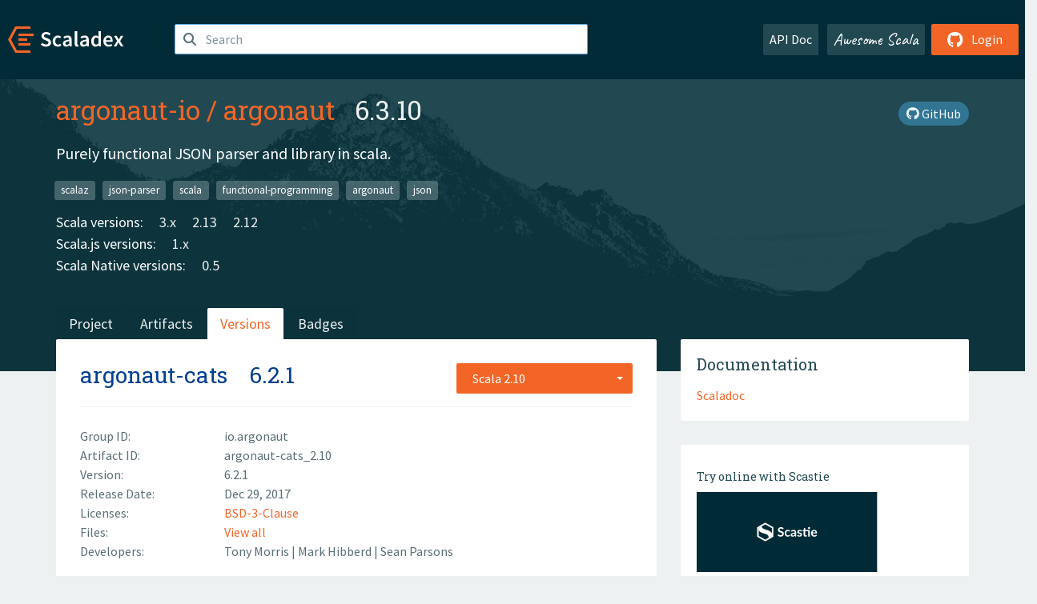

--- FILE ---
content_type: text/html; charset=UTF-8
request_url: https://index.scala-lang.org/argonaut-io/argonaut/artifacts/argonaut-cats/6.2.1?binary-version=_2.10
body_size: 4429
content:
<!DOCTYPE HTML>
<html lang="en">
  <head>
    <meta charset="utf-8">
    <meta http-equiv="X-UA-Compatible" content="IE=edge,chrome=1">
    <title>argonaut</title>
    <meta name="viewport" content="width=device-width, initial-scale=1.0">
    <!--meta name="description" content="Description...">
    <meta name="author" content="Author..."-->
    <link rel="search" type="application/opensearchdescription+xml" href="/assets/opensearch.xml" title="argonaut">
    <link rel="apple-touch-icon" sizes="180x180" href="/assets/img/apple-touch-icon.png">
    <link rel="icon" type="image/png" href="/assets/img/favicon-32x32.png" sizes="32x32">
    <link rel="icon" type="image/png" href="/assets/img/favicon-16x16.png" sizes="16x16">
    <link rel="manifest" href="/assets/img/manifest.json">
    <link rel="mask-icon" href="/assets/img/safari-pinned-tab.svg" color="#f26527">
    <link rel="shortcut icon" href="/assets/img/favicon.ico">
    <meta name="msapplication-config" content="/assets/img/browserconfig.xml">

    <link rel="stylesheet" href="/assets/lib/font-awesome/css/all.min.css">
    <link rel="stylesheet" href="/assets/lib/bootstrap-switch/css/bootstrap3/bootstrap-switch.css">
    <link rel="stylesheet" href="/assets/lib/bootstrap-select/css/bootstrap-select.css">
    <link rel="stylesheet" href="//cdnjs.cloudflare.com/ajax/libs/emojify.js/1.1.0/css/basic/emojify.min.css" />
    <link rel="stylesheet" type="text/css" href="/assets/css/main-8.css" />

    <!-- Chrome, Firefox OS and Opera -->
    <meta name="theme-color" content="#002b37">
    <!-- Windows Phone -->
    <meta name="msapplication-navbutton-color" content="#002b37">
    <!-- iOS Safari -->
    <meta name="apple-mobile-web-app-capable" content="yes">
    <meta name="apple-mobile-web-app-status-bar-style" content="black-translucent">

    
    
  </head>

  <body>
      <!--[if IE]>
        <script src="https://cdn.jsdelivr.net/html5shiv/3.7.2/html5shiv.min.js"></script>
        <script src="https://cdn.jsdelivr.net/respond/1.4.2/respond.min.js"></script>
      <![endif]-->
    <!-- Start coding here -->
    <header id="top">
        <nav>

          <div class="row">
            <div class="col-md-2">
                  <a href="/">
                      <img src="/assets/img/scaladex-brand.svg" alt="scaladex logo" class="logo">
                  </a>
              </div>
              <div class="col-md-5">
                
                  
<div class="has-feedback">
    <form action="/search" action="GET">
        <input autocomplete="off" autofocus
          
          name="q" id="search" type="text" class="form-control"
          
            placeholder="Search "
          
          >
        
        

        

        

        
    </form>
    <span class="form-control-feedback"><i class="fa-solid fa-magnifying-glass"></i></span>
    <div class="autocomplete">
        <ul id="list-result"></ul>
    </div>
</div>

                
              </div>
              <div class="col-md-5">
                <div class="pull-right">
                  <a class="btn btn-default" href="/api/doc/">API Doc</a>
                  <a class="btn btn-default awesome" href="/awesome">Awesome Scala</a>
                  
                      <a class="btn btn-primary pull-right" href="/login">
                          <i class="fa-brands fa-github fa-lg" aria-hidden="true"></i> Login
                      </a>
                  
                </div>
              </div>
            </div>
        </nav>
    </header>
    
  <main id="container-project">
    


<div class="head-project">
  <div class="container">
    <div class="info-project">
      <div>
        <h1>
          <a href="/argonaut-io">argonaut-io</a> /
          <a href="/argonaut-io/argonaut">argonaut</a>
          
            <span class="head-last-version">&nbsp;&nbsp;6.3.10</span>
          
        </h1>

        
        
        
          
        
        <a href="https://github.com/argonaut-io/argonaut" class="btn btn-link" target="_blank"><i class="fa-brands fa-github"></i>
          GitHub</a>
      </div>
      
        
          
            <p class="description emojify">Purely functional JSON parser and library in scala.</p>
          
        
        <ul class="list-inline">
        
          <li><a href="/search?topic=scalaz" class="label label-default">scalaz</a></li>
        
          <li><a href="/search?topic=json-parser" class="label label-default">json-parser</a></li>
        
          <li><a href="/search?topic=scala" class="label label-default">scala</a></li>
        
          <li><a href="/search?topic=functional-programming" class="label label-default">functional-programming</a></li>
        
          <li><a href="/search?topic=argonaut" class="label label-default">argonaut</a></li>
        
          <li><a href="/search?topic=json" class="label label-default">json</a></li>
        
        </ul>
      
      
        <div class="project-versions">
          
            <div>
              Scala versions:
              
                <a href="/argonaut-io/argonaut/artifacts/argonaut?stableOnly=true&amp;binary-version=_3" class="targets">3.x</a>
              
                <a href="/argonaut-io/argonaut/artifacts/argonaut?stableOnly=true&amp;binary-version=_2.13" class="targets">2.13</a>
              
                <a href="/argonaut-io/argonaut/artifacts/argonaut?stableOnly=true&amp;binary-version=_2.12" class="targets">2.12</a>
              
            </div>
          
    
          
            <div>
              Scala.js versions:
              
                <a href="/argonaut-io/argonaut/artifacts/argonaut?stableOnly=true&amp;binary-version=_sjs1_2.12" class="targets">1.x</a>
              
            </div>
          
    
          
            <div>
              Scala Native versions:
              
                <a href="/argonaut-io/argonaut/artifacts/argonaut?stableOnly=true&amp;binary-version=_native0.5_2.12" class="targets">0.5</a>
              
            </div>
          
    
          
    
          
        </div>
      
    </div>
    <div class="row">
      <div class="col-md-12">
        <div class="project-nav-bar">
          <ul class="nav nav-tabs">
            <li role="project" class=""><a href="/argonaut-io/argonaut">Project</a></li>
            
              <li role="artifacts" class=""><a href="/argonaut-io/argonaut/artifacts">Artifacts</a></li>
              <li role="versions" class="active"><a href="/argonaut-io/argonaut/artifacts/argonaut?stableOnly=true">Versions</a></li>
              <!-- <li role="version-matrix" class=""><a href="/argonaut-io/argonaut/version-matrix">Version Matrix</a></li> -->
              <li role="badges" class=""><a href="/argonaut-io/argonaut/badges">Badges</a></li>
            
            
          </ul>
        </div>
      </div>
    </div>
  </div>
</div>

    <div class="container">
      <div class="row">
        <div class="col-md-8">
          <div class="content-project">
            <div class="artifact box" data-organization="argonaut-io" data-repository="argonaut">
              <div class="float-right">
                <form>
                  <select name="binary-version" class="selectpicker"
                          title="Scala 2.10" data-selected-text-format="static" data-style="btn-primary" onchange="this.form.submit()">
                    
                      <optgroup label="JVM">
                        
                          <option value="_2.12"
                            >
                            2.12
                          </option>
                        
                          <option value="_2.11"
                            >
                            2.11
                          </option>
                        
                          <option value="_2.10"
                            selected>
                            2.10
                          </option>
                        
                      </optgroup>
                    
                      <optgroup label="Scala.js 0.6">
                        
                          <option value="_sjs0.6_2.12"
                            >
                            2.12
                          </option>
                        
                          <option value="_sjs0.6_2.11"
                            >
                            2.11
                          </option>
                        
                          <option value="_sjs0.6_2.10"
                            >
                            2.10
                          </option>
                        
                      </optgroup>
                    
                  </select>
                </form>
              </div>
              <h2>
                <a href="/argonaut-io/argonaut/artifacts/argonaut-cats?binary-version=_2.10">argonaut-cats</a>
                <span class="artifact-version">6.2.1</span>
                
              </h2>
              <hr>
              
  <div class="row">
    <div class="col-xs-5 col-sm-3">Group ID:</div>
    <div class="col-xs-7 col-sm-9"> io.argonaut </div>
  </div>

              
  <div class="row">
    <div class="col-xs-5 col-sm-3">Artifact ID:</div>
    <div class="col-xs-7 col-sm-9"> argonaut-cats_2.10 </div>
  </div>

              
  <div class="row">
    <div class="col-xs-5 col-sm-3">Version:</div>
    <div class="col-xs-7 col-sm-9"> 6.2.1 </div>
  </div>

              
              
  <div class="row">
    <div class="col-xs-5 col-sm-3">Release Date:</div>
    <div class="col-xs-7 col-sm-9"> Dec 29, 2017 </div>
  </div>

              
  <div class="row">
    <div class="col-xs-5 col-sm-3">Licenses:</div>
    <div class="col-xs-7 col-sm-9">
                
                <a href="https://spdx.org/licenses/BSD-3-Clause.html">BSD-3-Clause</a>
                
              </div>
  </div>

              
                
  <div class="row">
    <div class="col-xs-5 col-sm-3">Files:</div>
    <div class="col-xs-7 col-sm-9"> <a href="https://repo1.maven.org/maven2/io/argonaut/argonaut-cats_2.10/6.2.1/">View all</a> </div>
  </div>

              
              
              
  
    
  <div class="row">
    <div class="col-xs-5 col-sm-3">Developers:</div>
    <div class="col-xs-7 col-sm-9">
      <div class="developers">
        
          <span>
            
            <a href="http://tmorris.net">
              Tony Morris
            </a>
          </span>
        
          <span>
             | 
            <a href="http://mth.io">
              Mark Hibberd
            </a>
          </span>
        
          <span>
             | 
            <a href="">
              Sean Parsons
            </a>
          </span>
        
      </div>
    </div>
  </div>

  

            </div>
            
  <div class="install">
    <ul class="nav nav-tabs nav-justified">
      
        <li role="presentation"  class="active" >
          <a href="#sbt" aria-controls="sbt" role="tab" data-toggle="tab">sbt</a>
        </li>
      
        <li role="presentation" >
          <a href="#mill" aria-controls="mill" role="tab" data-toggle="tab">Mill</a>
        </li>
      
        <li role="presentation" >
          <a href="#scala-cli" aria-controls="scala-cli" role="tab" data-toggle="tab">Scala CLI</a>
        </li>
      
        <li role="presentation" >
          <a href="#ammonite" aria-controls="ammonite" role="tab" data-toggle="tab">Ammonite</a>
        </li>
      
        <li role="presentation" >
          <a href="#maven" aria-controls="maven" role="tab" data-toggle="tab">Maven</a>
        </li>
      
        <li role="presentation" >
          <a href="#gradle" aria-controls="gradle" role="tab" data-toggle="tab">Gradle</a>
        </li>
      
    </ul>
    <div class="box tab-content">
      
        <div role="tabpanel" class="tab-pane  active " id="sbt">
          <p></p>
          <pre id="copy-sbt" class="copyable-incantation">libraryDependencies += &quot;io.argonaut&quot; %% &quot;argonaut-cats&quot; % &quot;6.2.1&quot;</pre>
          <button class="btn btn-primary btn-copy pull-right" data-clipboard-target="copy-sbt">Copy</button>
        </div>
      
        <div role="tabpanel" class="tab-pane " id="mill">
          <p><a href="https://com-lihaoyi.github.io/mill">Mill build tool</a></p>
          <pre id="copy-mill" class="copyable-incantation">ivy&quot;io.argonaut::argonaut-cats:6.2.1&quot;</pre>
          <button class="btn btn-primary btn-copy pull-right" data-clipboard-target="copy-mill">Copy</button>
        </div>
      
        <div role="tabpanel" class="tab-pane " id="scala-cli">
          <p><a href="https://scala-cli.virtuslab.org/docs/overview">Scala CLI</a></p>
          <pre id="copy-scala-cli" class="copyable-incantation">//&gt; using dep &quot;io.argonaut::argonaut-cats:6.2.1&quot;</pre>
          <button class="btn btn-primary btn-copy pull-right" data-clipboard-target="copy-scala-cli">Copy</button>
        </div>
      
        <div role="tabpanel" class="tab-pane " id="ammonite">
          <p><a href="https://ammonite.io/#Ammonite-REPL">Ammonite REPL</a></p>
          <pre id="copy-ammonite" class="copyable-incantation">import $ivy.`io.argonaut::argonaut-cats:6.2.1`</pre>
          <button class="btn btn-primary btn-copy pull-right" data-clipboard-target="copy-ammonite">Copy</button>
        </div>
      
        <div role="tabpanel" class="tab-pane " id="maven">
          <p></p>
          <pre id="copy-maven" class="copyable-incantation">&lt;dependency&gt;
  &lt;groupId&gt;io.argonaut&lt;/groupId&gt;
  &lt;artifactId&gt;argonaut-cats_2.10&lt;/artifactId&gt;
  &lt;version&gt;6.2.1&lt;/version&gt;
&lt;/dependency&gt;</pre>
          <button class="btn btn-primary btn-copy pull-right" data-clipboard-target="copy-maven">Copy</button>
        </div>
      
        <div role="tabpanel" class="tab-pane " id="gradle">
          <p></p>
          <pre id="copy-gradle" class="copyable-incantation">compile group: &#x27;io.argonaut&#x27;, name: &#x27;argonaut-cats_2.10&#x27;, version: &#x27;6.2.1&#x27;</pre>
          <button class="btn btn-primary btn-copy pull-right" data-clipboard-target="copy-gradle">Copy</button>
        </div>
      
    </div>
  </div>

          </div>
        </div>
        <div class="col-md-4 sidebar-project">
          
  
    <div class="documentation box">
      <h4>Documentation</h4>
      <ul>
        
          <li><a href="http://argonaut.io/scaladocs/" rel="nofollow">Scaladoc</a></li>
        
      </ul>
    </div>
  

          
  
    <div class="box">
      <a href="https://scastie.scala-lang.org/try?g=io.argonaut&amp;a=argonaut-cats&amp;v=6.2.1&amp;o=argonaut-io&amp;r=argonaut&amp;t=JVM&amp;sv=2.10" target="_blank" rel="nofollow noopener">
        <h6>Try online with Scastie</h6>
        <img style="height: 100px;" src="/assets/img/scastie.svg" alt="Try on Scastie">
      </a>
    </div>
  

          
  <div class="dependencies box">
    <h4>8 Dependencies</h4>
    <hr>
    <ul>
      
        <li>
          <div class="row">
            <div class="col-xs-9">
              <a href="/argonaut-io/argonaut/argonaut/6.2.1?binary-version=_2.10">io.argonaut::argonaut</a>
              
            </div>
            <div class="col-xs-3">6.2.1</div>
          </div>
        </li>
      
        <li>
          <div class="row">
            <div class="col-xs-9">
              <a href="/scala/scala/scala-reflect/2.10.6?binary-version=java">org.scala-lang:scala-reflect</a>
              
            </div>
            <div class="col-xs-3">2.10.6</div>
          </div>
        </li>
      
        <li>
          <div class="row">
            <div class="col-xs-9">
              <a href="/scalamacros/paradise/quasiquotes/2.1.0?binary-version=_2.10">org.scalamacros::quasiquotes</a>
              
            </div>
            <div class="col-xs-3">2.1.0</div>
          </div>
        </li>
      
        <li>
          <div class="row">
            <div class="col-xs-9">
              <a href="/typelevel/cats/cats-core/1.0.0?binary-version=_2.10">org.typelevel::cats-core</a>
              
            </div>
            <div class="col-xs-3">1.0.0</div>
          </div>
        </li>
      
        <li>
          <div class="row">
            <div class="col-xs-9">
              <a href="/typelevel/scalacheck/scalacheck/1.13.5?binary-version=_2.10">org.scalacheck::scalacheck</a>
              
                <span class="label label-default">test</span>
              
            </div>
            <div class="col-xs-3">1.13.5</div>
          </div>
        </li>
      
        <li>
          <div class="row">
            <div class="col-xs-9">
              <a href="/scalaz/scalaz/scalaz-core/7.2.18?binary-version=_2.10">org.scalaz::scalaz-core</a>
              
                <span class="label label-default">test</span>
              
            </div>
            <div class="col-xs-3">7.2.18</div>
          </div>
        </li>
      
        <li>
          <div class="row">
            <div class="col-xs-9">
              <a href="/etorreborre/specs2/specs2-scalacheck/3.9.1?binary-version=_2.10">org.specs2::specs2-scalacheck</a>
              
                <span class="label label-default">test</span>
              
            </div>
            <div class="col-xs-3">3.9.1</div>
          </div>
        </li>
      
        <li>
          <div class="row">
            <div class="col-xs-9">
              <a href="/typelevel/cats/cats-laws/1.0.0?binary-version=_2.10">org.typelevel::cats-laws</a>
              
                <span class="label label-default">test</span>
              
            </div>
            <div class="col-xs-3">1.0.0</div>
          </div>
        </li>
      
      </ul>
  </div>

          
  <div class="dependents box">
    <h4>No Dependent</h4>
    <hr>
    <ul>
      
      
    </ul>
  </div>

        </div>
      </div>
    </div>
  </main>

    <footer id="bottom">
      <div class="container">
          <div class="footer-top row">
              <div class="col-md-3">
                  <ul>
                      <li><h5>Community</h5></li>
                      <li><a href="https://github.com/scalacenter/scaladex"><i class="fa-brands fa-github fa-lg"></i> Github</a></li>
                      <li><a href="https://discord.com/invite/scala"><i class="fab fa-discord fa-lg"></i> Discord</a></li>
                  </ul>
              </div>
              <div class="col-md-3">
                  <ul>
                      <li><h5>Contribute</h5></li>
                      <li><a href="https://github.com/scalacenter/scaladex/blob/main/CONTRIBUTING.md">Contribution Guide</a></li>
                      <li><a href="https://github.com/scalacenter/scaladex/issues/new">Report an Issue</a></li>
                  </ul>
              </div>
              <div class="col-md-3">
                  <ul>
                      <li><h5>Scaladex</h5></li>
                      <li><a href="https://github.com/scalacenter/scaladex/wiki/FAQ">FAQs</a></li>
                      <li><a href="https://scala-lang.org/conduct/">Code of Conduct</a></li>
                      <li><a href="https://github.com/scalacenter/scaladex?tab=BSD-3-Clause-1-ov-file">License</a></li>
                  </ul>
              </div>
          </div>
  
          <div class="footer-bottom row">
              <div class="col-md-4">
                  <p class="copyright text-center">Copyright © 2002-2026 École Polytechnique Fédérale Lausanne (EPFL) Lausanne, Switzerland</p>
              </div>
              <div class="col-md-6">
                  <!-- Empty column for alignment -->
              </div>
              <div class="col-md-2">
                  <a class="sponsors" href="https://scala.epfl.ch/"><img src="/assets/img/scala-center-logo.png" alt="powered by Scala Center"></a>
              </div>
          </div>
      </div>
  </footer>
  
    <!-- Coding End -->

    
        <script src="/assets/webclient-opt.js"></script>
    

    <script src="/assets/lib/jquery/jquery.min.js"></script>
    <script src="/assets/lib/bootstrap-sass/javascripts/bootstrap.min.js"></script>
    <script src="/assets/lib/bootstrap-select/js/bootstrap-select.min.js"></script>
    <script src="/assets/lib/select2/dist/js/select2.min.js"></script>
    <script src="/assets/lib/bootstrap-switch/js/bootstrap-switch.min.js"></script>
    <script src="//cdnjs.cloudflare.com/ajax/libs/emojify.js/1.1.0/js/emojify.js"></script>
    <script src="/assets/lib/chartjs/dist/chart.min.js"></script>
    <script src="/assets/lib/chartjs-adapter-date-fns/dist/chartjs-adapter-date-fns.bundle.min.js"></script>
    
      <script defer data-domain="index.scala-lang.org" src="https://plausible.scala-lang.org/js/script.js"></script>
    

    <script>
        // Tooltips
        $(function () {
          $('[data-toggle="tooltip"]').tooltip();
          $(".js-keywords-multiple").select2({tags: true});
          $(".js-stackoverflowtags-multiple").select2({tags: true});
          $('.edit-project input[type="checkbox"]').bootstrapSwitch();
          $('#stable-only').bootstrapSwitch({
            handleWidth: 30,
            labelWidth: 78,
            labelText: 'Stable Only',
            onSwitchChange: function(event, state){
              console.log(event)
              event.target.form.submit()
            }
          });
        });

        // Run client scalajs code (for instance, autocomplete)
        
          ScaladexClient.main();
        
    </script>
</body>
</html>















